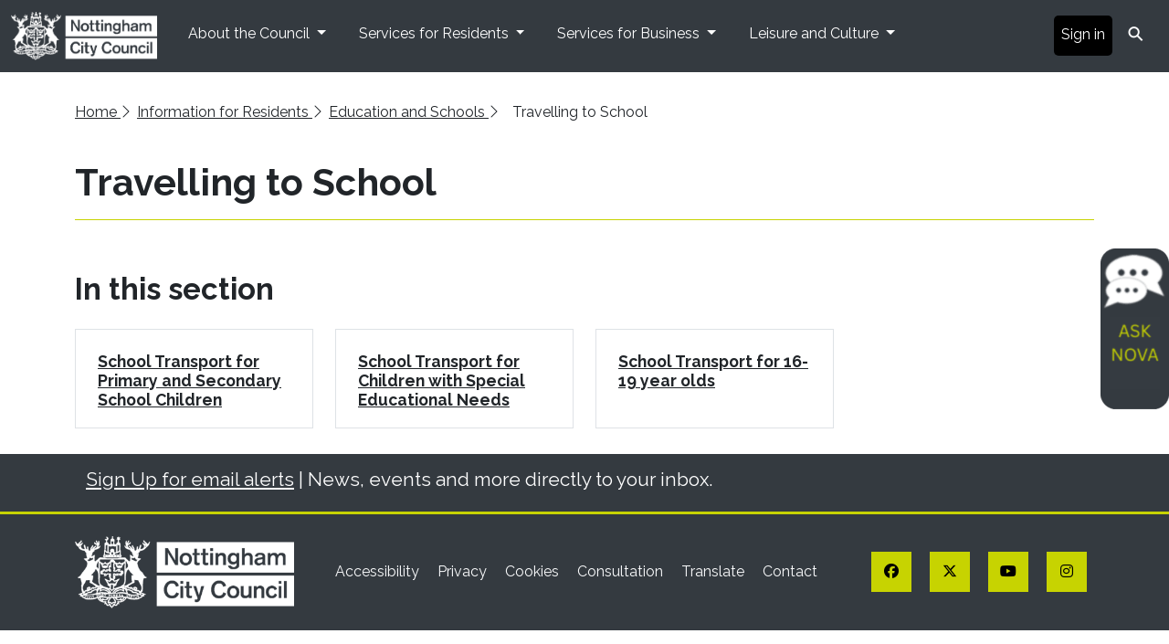

--- FILE ---
content_type: text/html; charset=utf-8
request_url: https://www.nottinghamcity.gov.uk/information-for-residents/education-and-schools/travelling-to-school/
body_size: 5789
content:
<!DOCTYPE html>
<html lang="en"> 

<head>
    <meta charset="utf-8" />
    <meta name="viewport" content="width=device-width, initial-scale=1, shrink-to-fit=no" />
    <meta name="author" content="Nottingham City Council" />
    <title>Travelling to School - Nottingham City Council</title>
    <meta property="og:title" content="Travelling to School" />
    <meta property="twitter:title" content="Travelling to School" />
    <meta property="og:description" content="School Travel options for pupils, special needs transport, travel to secondary, primary, juniors and infants schools in Nottingham City" />
    <meta property="twitter:description" content="School Travel options for pupils, special needs transport, travel to secondary, primary, juniors and infants schools in Nottingham City" />
    <meta name="description" content="School Travel options for pupils, special needs transport, travel to secondary, primary, juniors and infants schools in Nottingham City">

    <!-- Start cookieyes banner -->
    <script id="cookieyes" type="text/javascript" src="https://cdn-cookieyes.com/client_data/c00f36ec7cc5d4ce622c643a/script.js"></script> <!-- End cookieyes banner -->
    <meta name="service" content="" />
    <meta property="og:url" content="https://www.nottinghamcity.gov.uk/" />
    <meta property="twitter:url" content="https://www.nottinghamcity.gov.uk/" />
    <meta name="siteID" content="NCC" />
    <!-- Favicon-->
    <link rel="icon" type="image/x-icon" href="/media/e2onogbh/nccicon.png" />
    <!-- Font Awesome icons (Pro)-->
    <!-- Font Awesome Pro -->
    <script crossorigin="anonymous" src="https://kit.fontawesome.com/f1793e7ae6.js"></script>

    <!-- Google fonts-->
    <link rel="stylesheet" href="https://fonts.googleapis.com/css?family=Merriweather&#x2B;Sans:400,700" />
    <link rel="stylesheet" type="text/css" href="https://fonts.googleapis.com/css?family=Merriweather:400,300,300italic,400italic,700,700italic" />

    <!-- Core theme CSS (includes Bootstrap)-->
    <link rel="stylesheet" integrity="sha384-T3c6CoIi6uLrA9TneNEoa7RxnatzjcDSCmG1MXxSR1GAsXEV/Dwwykc2MPK8M2HN" crossorigin="anonymous" href="https://cdn.jsdelivr.net/npm/bootstrap@5.3.2/dist/css/bootstrap.min.css">
    <link rel="stylesheet" href="/css/Nottm/style.css" />
    <link rel="stylesheet" href="https://fonts.googleapis.com/css2?family=Raleway:ital,wght@0,300;0,400;0,500;0,600;0,700;1,300;1,400;1,500;1,600;1,700&amp;display=swap">
    <meta name="silktide-cms" content="eyJjbXMiOiAiVW1icmFjbyIsICJwYWdlSWQiOiAxMDU5fQ==">
    <!--END Remarketing pixel & tag -->
    <!--For forms -->
    <script src="https://ajax.aspnetcdn.com/ajax/jQuery/jquery-3.0.0.min.js"></script>
    <script src="https://ajax.aspnetcdn.com/ajax/jquery.validate/1.16.0/jquery.validate.min.js"></script>
    <script src="https://ajax.aspnetcdn.com/ajax/mvc/5.2.3/jquery.validate.unobtrusive.min.js"></script>

    <!-- Google Tag Manager -->
    <script>
    (function (w, d, s, l, i) {
            w[l] = w[l] || []; w[l].push({
                'gtm.start':
                    new Date().getTime(), event: 'gtm.js'
            }); var f = d.getElementsByTagName(s)[0],
                j = d.createElement(s), dl = l != 'dataLayer' ? '&l=' + l : ''; j.async = true; j.src =
                    'https://www.googletagmanager.com/gtm.js?id=' + i + dl; f.parentNode.insertBefore(j, f);
        })(window, document, 'script', 'dataLayer', 'GTM-T652N76');</script>
    <!-- End Google Tag Manager -->
    
    <script type="text/javascript">
    function onloadCallback() {
        document.querySelectorAll('.g-recaptcha-response').forEach((e) => {
            e.setAttribute("aria-hidden", "true");
            e.setAttribute("aria-label", "do not use");
            e.setAttribute("aria-readonly", "true");
        });
    }
</script>


<script src="https://filesncc.s3.eu-west-1.amazonaws.com/webchat.js"></script>


</head>

<body class="d-flex flex-column h-100">
<!-- Google Tag Manager (noscript) -->
<noscript><iframe src="https://www.googletagmanager.com/ns.html?id=GTM-T652N76"
height="0" width="0" style="display:none;visibility:hidden"></iframe></noscript>
<!-- End Google Tag Manager (noscript) -->
    
    


    <header>
    <div class="flex-shrink-0">
         <a href="#maincontent" class="sr-only">Skip to main content</a>

    

    
        <!-- Navigation-->
        <nav class="navbar navbar-expand-lg bg-dark bg-primary">
            <div class="container-fluid">
                <a class="navbar-brand" href="/">
                    <img src="https://www.nottinghamcity.gov.uk/media/btel5rux/ncc-logo.png" class="headerlogo" alt="Nottingham City Council Logo"/>
                </a>
                <button class="navbar-toggler" type="button" data-bs-toggle="collapse" data-bs-target="#main_nav">
                    <span class="sr-only">Menu</span>
                    <i class="fa-solid fa-bars" class="navbar-toggler-icon"></i>
                </button>
                <div class="collapse navbar-collapse" id="main_nav">
                    <ul class="navbar-nav">
                        









                        
                        <li class="nav-item dropdown has-megamenu">
                            
                            <a class="nav-link dropdown-toggle" href="#" data-bs-toggle="dropdown"> About the Council   </a>
                            
                            
                            <div class="dropdown-menu megamenu" role="menu">
                                <div class="column-container">

                                    <ul class="bullet-list">
                                        
                                        
                                        
                                        
                     <li>
                                            <a class="nav-link" href="/your-council/about-the-council/access-to-information/">
                                                Access to Information

                                            </a>
                                        </li>
                     <li>
                                            <a class="nav-link" href="/your-council/about-the-council/councillors-and-leadership/">
                                                Councillors and Leadership

                                            </a>
                                        </li>
                     <li>
                                            <a class="nav-link" href="/your-council/our-council-plan/">
                                                Our Council Plan

                                            </a>
                                        </li>
                     <li>
                                            <a class="nav-link" href="/your-council/about-the-council/modern-slavery-statement/">
                                                Modern Slavery Statement

                                            </a>
                                        </li>
                     <li>
                                            <a class="nav-link" href="/your-council/about-the-council/statement-of-accounts-and-reports/">
                                                Statement of Accounts and Reports

                                            </a>
                                        </li>
                     <li>
                                            <a class="nav-link" href="/your-council/voting-elections/">
                                                Voting &amp; Elections

                                            </a>
                                        </li>
                     <li>
                                            <a class="nav-link" href="/your-council/consultation-engagement-and-surveys/">
                                                Consultation, Engagement and Surveys

                                            </a>
                                        </li>
                     <li>
                                            <a class="nav-link" href="/your-council/local-government-reorganisation/">
                                                Local Government Reorganisation

                                            </a>
                                        </li>

                                        
                                        
                                        
                                        
                      
                                    </ul>
                                </div>
                            </div> <!-- dropdown-mega-menu.// -->
                        </li>








                        
                        <li class="nav-item dropdown has-megamenu">
                            
                            <a class="nav-link dropdown-toggle" href="#" data-bs-toggle="dropdown"> Services for Residents   </a>
                            
                            
                            <div class="dropdown-menu megamenu" role="menu">
                                <div class="column-container">

                                    <ul class="bullet-list">
                                        
                                        
                                        
                                        
                     <li>
                                            <a class="nav-link" href="/information-for-residents/benefits/">
                                                Benefits

                                            </a>
                                        </li>
                     <li>
                                            <a class="nav-link" href="/information-for-residents/births-deaths-marriages/">
                                                Births, Deaths, Marriages &amp; Civil Partnerships

                                            </a>
                                        </li>
                     <li>
                                            <a class="nav-link" href="/information-for-residents/bin-and-rubbish-collections/">
                                                Bin and Rubbish Collections

                                            </a>
                                        </li>
                     <li>
                                            <a class="nav-link" href="/information-for-residents/children-and-families/">
                                                Children and Families

                                            </a>
                                        </li>
                     <li>
                                            <a class="nav-link" href="/information-for-residents/council-tax/">
                                                Council Tax

                                            </a>
                                        </li>
                     <li>
                                            <a class="nav-link" href="/information-for-residents/education-and-schools/">
                                                Education and Schools

                                            </a>
                                        </li>
                     <li>
                                            <a class="nav-link" href="/information-for-residents/community/">
                                                Community

                                            </a>
                                        </li>
                     <li>
                                            <a class="nav-link" href="/information-for-residents/health-and-social-care/">
                                                Health and Social Care

                                            </a>
                                        </li>
                     <li>
                                            <a class="nav-link" href="/information-for-residents/transport-parking-and-streets/">
                                                Transport, Parking and Streets

                                            </a>
                                        </li>
                     <li>
                                            <a class="nav-link" href="/information-for-residents/housing/">
                                                Housing

                                            </a>
                                        </li>
                     <li>
                                            <a class="nav-link" href="/information-for-residents/job-opportunities/">
                                                Job Opportunities

                                            </a>
                                        </li>

                                        
                                        
                                        
                                        
                      
                                    </ul>
                                </div>
                            </div> <!-- dropdown-mega-menu.// -->
                        </li>








                        
                        <li class="nav-item dropdown has-megamenu">
                            
                            <a class="nav-link dropdown-toggle" href="#" data-bs-toggle="dropdown"> Services for Business   </a>
                            
                            
                            <div class="dropdown-menu megamenu" role="menu">
                                <div class="column-container">

                                    <ul class="bullet-list">
                                        
                                        
                                        
                                        
                     <li>
                                            <a class="nav-link" href="/information-for-business/planning-and-building-control/">
                                                Planning and Building Control

                                            </a>
                                        </li>
                     <li>
                                            <a class="nav-link" href="/information-for-business/business-information-and-support/business-and-trading-licences-and-permits/">
                                                Business and Trading Licences and Permits

                                            </a>
                                        </li>
                     <li>
                                            <a class="nav-link" href="/information-for-business/business-information-and-support/trading-standards/">
                                                Trading Standards

                                            </a>
                                        </li>
                     <li>
                                            <a class="nav-link" href="/information-for-business/business-information-and-support/business-rates/">
                                                Business Rates

                                            </a>
                                        </li>
                     <li>
                                            <a class="nav-link" href="/information-for-business/business-information-and-support/procurement/">
                                                Procurement

                                            </a>
                                        </li>
                     <li>
                                            <a class="nav-link" href="/information-for-residents/community/environmental-health-and-public-protection/">
                                                Environmental Health and Public Protection

                                            </a>
                                        </li>

                                        
                                        
                                        
                                        
                      
                                    </ul>
                                </div>
                            </div> <!-- dropdown-mega-menu.// -->
                        </li>








                        
                        <li class="nav-item dropdown has-megamenu">
                            
                            <a class="nav-link dropdown-toggle" href="#" data-bs-toggle="dropdown"> Leisure and Culture   </a>
                            
                            
                            <div class="dropdown-menu megamenu" role="menu">
                                <div class="column-container">

                                    <ul class="bullet-list">
                                        
                                        
                                        
                                        
                     <li>
                                            <a class="nav-link" href="https://www.nottinghamcitylibraries.co.uk">
                                                Libraries

                                            </a>
                                        </li>
                     <li>
                                            <a class="nav-link" href="/leisure-and-culture/markets-and-fairs/">
                                                Markets and Fairs

                                            </a>
                                        </li>
                     <li>
                                            <a class="nav-link" href="/leisure-and-culture/parks-and-open-spaces/">
                                                Parks and Open Spaces

                                            </a>
                                        </li>
                     <li>
                                            <a class="nav-link" href="/leisure-and-culture/museums-galleries-and-attractions/">
                                                Museums, Galleries and Attractions

                                            </a>
                                        </li>
                     <li>
                                            <a class="nav-link" href="/leisure-and-culture/leisure-centres-and-facilities/">
                                                Leisure Centres and Facilities

                                            </a>
                                        </li>
                     <li>
                                            <a class="nav-link" href="/leisure-and-culture/arts-culture-and-events/">
                                                Arts, Culture and Events

                                            </a>
                                        </li>
                     <li>
                                            <a class="nav-link" href="/leisure-and-culture/sports-activities-and-health/">
                                                Sports, Activities and Health

                                            </a>
                                        </li>

                                        
                                        
                                        
                                        
                      
                                    </ul>
                                </div>
                            </div> <!-- dropdown-mega-menu.// -->
                        </li>

                    </ul>
                    <ul class="navbar-nav ms-auto">
                        
       <li class="nav-item">
                            <a class="nav-link Signin" href="https://myaccount.nottinghamcity.gov.uk/login/?return_url=https%3A%2F%2Fmyaccount.nottinghamcity.gov.uk%2Fen&lang=en&appName=Self">
                                Sign in
                            </a>
                        </li>
                         
                      
                        
                        
                        <li class="nav-item">
                            <form action="/search-results/" method="get">
                                <input class="search expandright" id="searchright" type="search" name="q" placeholder="Search">
                                <label class="button searchbutton" for="searchright">
                                    <span class="mglass">&#9906;</span>
                                </label>
                                <input type="submit" value="Submit" class="sr-only">
                            </form>

                        </li>
                    </ul>
                </div> <!-- navbar-collapse.// -->
            </div> <!-- container-fluid.// -->
        </nav>



    </div>    
    </header>
    
    
    <main id="maincontent"> 

<!-- Masthead -->
<header class="masthead content">
    <div class="container page-header">
        <div class="breadcrumb my-4">
            
<a href="/">Home <i class="fal fa-chevron-right"></i></a>

<a href="/information-for-residents/">Information for Residents <i class="fal fa-chevron-right"></i></a>
<a href="/information-for-residents/education-and-schools/">Education and Schools <i class="fal fa-chevron-right"></i></a>
<p>Travelling to School</p>


            <h1 class="cointentheading py-3">Travelling to School</h1>
        </div>
    </div>
</header>

<!-- Page Alert -->












<!-- Popular Tasks Section -->

<!-- In This Section Title -->
<div class="container-fluid bg-white">
    <div class="container">
        <div class="section-title mt-5">
            <h2 class="mt-3">In this section</h2>
        </div>
    </div>
</div>

<!-- Services Section -->
<section id="Services">
    <div class="container mb-3">
        <div class="row">
                <div class="col-md-3">
                    <div class="mt-3 p-4 border">
                        <h3 class="h4 mb-2">
                            <a href="/information-for-residents/education-and-schools/travelling-to-school/school-transport-for-primary-and-secondary-school-children/">School Transport for Primary and Secondary School Children</a>
                        </h3>
                    </div>
                </div>
                <div class="col-md-3">
                    <div class="mt-3 p-4 border">
                        <h3 class="h4 mb-2">
                            <a href="/information-for-residents/education-and-schools/travelling-to-school/school-transport-for-children-with-special-educational-needs/">School Transport for Children with Special Educational Needs</a>
                        </h3>
                    </div>
                </div>
                <div class="col-md-3">
                    <div class="mt-3 p-4 border">
                        <h3 class="h4 mb-2">
                            <a href="/information-for-residents/education-and-schools/travelling-to-school/school-transport-for-16-19-year-olds/">School Transport for 16-19 year olds</a>
                        </h3>
                    </div>
                </div>
        </div>
    </div>
</section>
</main>
    
    
<footer>
    <!-- Email Sign-Up -->
    <div class="container-fluid bg-dark footertop">
        <div class="container">
            <section class="py-1">
                <div class="container pt-2 signup">
                    <p>
                        <a href="#">Sign Up for email alerts</a> | News, events and more directly to your inbox.
                    </p>
                </div>
            </section>
        </div>
    </div>

    <!-- Footer Links and Social -->
    <div class="footer py-4 bg-dark">
        <div class="container">
            <div class="row align-items-center">
                <!-- Logo -->
                <div class="col-lg-3 text-lg-start">
                    <a href="https://www.nottinghamcity.gov.uk/" title="Nottingham City Council Home">
                        <img src="https://www.nottinghamcity.gov.uk/media/btel5rux/ncc-logo.png"
                             class="footerlogo"
                             alt="Nottingham City Council logo" />
                    </a>
                </div>

                <!-- Footer Links -->
                <div class="col-lg-6 my-3 my-lg-0">
                                <a class="link-light footerlink me-3" href="/footer-pages/accessibility/" target="_self">
                                    Accessibility
                                </a>
                                <a class="link-light footerlink me-3" href="/footer-pages/privacy-statement/" target="_self">
                                    Privacy
                                </a>
                                <a class="link-light footerlink me-3" href="/footer-pages/cookies/" target="_self">
                                    Cookies
                                </a>
                                <a class="link-light footerlink me-3" href="/engage-nottingham-hub/" target="_self">
                                    Consultation
                                </a>
                                <a class="link-light footerlink me-3" href="/footer-pages/translate/" target="_self">
                                    Translate
                                </a>
                                <a class="link-light footerlink me-3" href="/your-council/contact-us/" target="_self">
                                    Contact
                                </a>
                </div>

                <!-- Social Media -->
                <div class="col-lg-3 text-lg-end">
                    <a href="https://www.facebook.com/mynottingham" class="btn btn-primary btn-social mx-2" aria-label="Facebook">
                        <i class="fa-brands fa-facebook" aria-hidden="true"></i>
                        <span class="sr-only">Facebook</span>
                    </a>
                    <a href="https://twitter.com/mynottingham" class="btn btn-primary btn-social mx-2" aria-label="Twitter">
                        <i class="fa-brands fa-x-twitter" aria-hidden="true"></i>
                        <span class="sr-only">Twitter</span>
                    </a>
                    <a href="https://www.youtube.com/user/NottCityCouncil" class="btn btn-primary btn-social mx-2" aria-label="YouTube">
                        <i class="fab fa-youtube" aria-hidden="true"></i>
                        <span class="sr-only">YouTube</span>
                    </a>
                    <a href="https://www.instagram.com/mynottingham/" class="btn btn-primary btn-social mx-2" aria-label="Instagram">
                        <i class="fab fa-instagram" aria-hidden="true"></i>
                        <span class="sr-only">Instagram</span>
                    </a>
                </div>
            </div>
        </div>
    </div>

    <!-- Scripts -->
    <script src="https://cdn.jsdelivr.net/npm/bootstrap@5.2.3/dist/js/bootstrap.bundle.min.js"></script>

<div id="rootApp"></div>
<script>window.onload = function () {
        (async () => {
            // check if Object is undefined
            function waitForWindowObject(objectName, callback) {
                const interval = setInterval(() => {
                    if (window[objectName]) {
                        clearInterval(interval)
                        callback(window[objectName])
                    }
                }, 100)
            }

            waitForWindowObject('SmartChat', function (SmartChat) {
                _loaded = true;
                SmartChat.create("#rootApp")
            })
        })();
    }
</script></footer>

    
  
   


</body>

</html>




--- FILE ---
content_type: application/javascript
request_url: https://filesncc.s3.eu-west-1.amazonaws.com/webchat.js
body_size: 610
content:
var SmartHub = function () { var t, e = 0, r = ["app-74f4457c.js"].reverse(), n = r.length - 1; function c(t, e) { var r = document.createElement("script"); r.setAttribute("src", path + t), r.onload = e, document.head.appendChild(r) } path = function () { var t; if (document.currentScript) t = document.currentScript.src; else { var e = document.getElementsByTagName("script"); t = e[e.length - 1].src } return t.substr(0, t.lastIndexOf("/") + 1) }(); for (var a = n; a >= 0; a--)c(r[a], (function () { ++e == n && (_loaded = !0), c(r[0], t) })); return { ready: function (r) { t = r, e == n && r() } } }();
